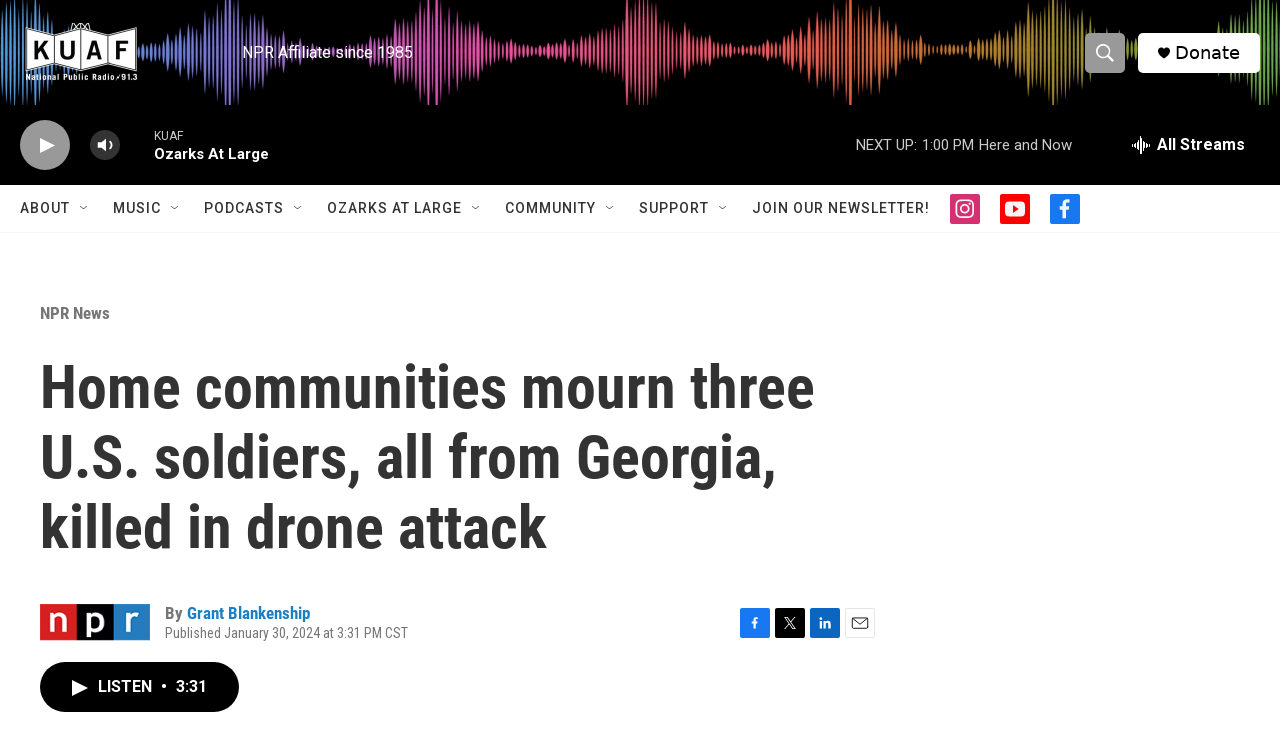

--- FILE ---
content_type: text/html; charset=utf-8
request_url: https://www.google.com/recaptcha/api2/aframe
body_size: -85
content:
<!DOCTYPE HTML><html><head><meta http-equiv="content-type" content="text/html; charset=UTF-8"></head><body><script nonce="u1ensezfL7m53EjHOYVBTA">/** Anti-fraud and anti-abuse applications only. See google.com/recaptcha */ try{var clients={'sodar':'https://pagead2.googlesyndication.com/pagead/sodar?'};window.addEventListener("message",function(a){try{if(a.source===window.parent){var b=JSON.parse(a.data);var c=clients[b['id']];if(c){var d=document.createElement('img');d.src=c+b['params']+'&rc='+(localStorage.getItem("rc::a")?sessionStorage.getItem("rc::b"):"");window.document.body.appendChild(d);sessionStorage.setItem("rc::e",parseInt(sessionStorage.getItem("rc::e")||0)+1);localStorage.setItem("rc::h",'1768932688392');}}}catch(b){}});window.parent.postMessage("_grecaptcha_ready", "*");}catch(b){}</script></body></html>